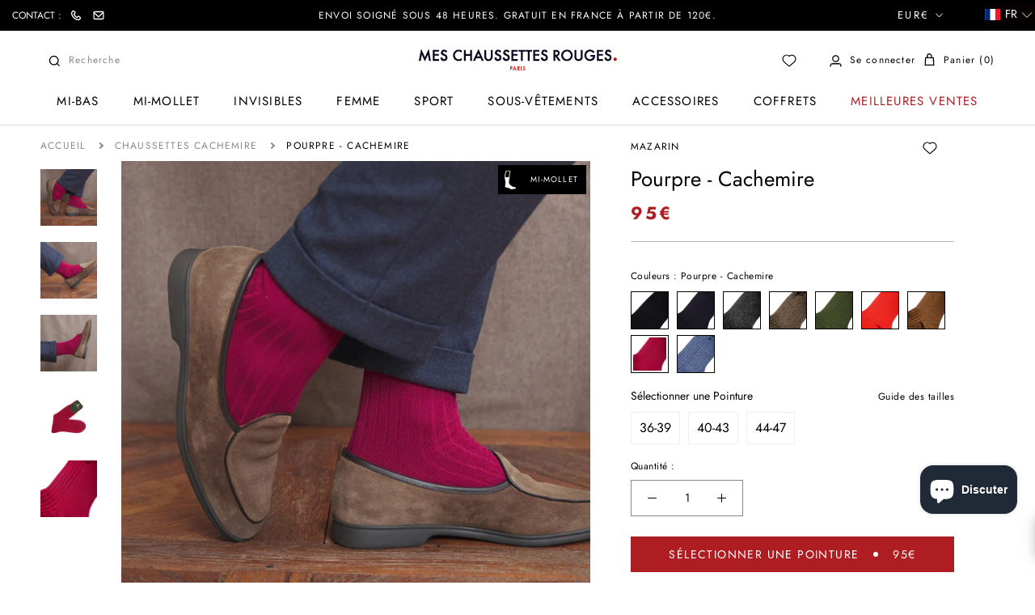

--- FILE ---
content_type: text/html; charset=utf-8
request_url: https://meschaussettesrouges.com/apps/reviews/products?url=https:/meschaussettesrouges.com/products/coquelicot-cachemire?variant=44463532212530
body_size: 1028
content:
 [ { "@context": "http://schema.org",  "@type": "ProductGroup",  "@id": "https://meschaussettesrouges.com/products/coquelicot-cachemire#product_sp_schemaplus", "mainEntityOfPage": { "@type": "WebPage", "@id": "https://meschaussettesrouges.com/products/coquelicot-cachemire#webpage_sp_schemaplus", "sdDatePublished": "2026-01-17T19:28+0100", "sdPublisher": { "@context": "http://schema.org", "@type": "Organization", "@id": "https://schemaplus.io", "name": "SchemaPlus App" } }, "additionalProperty": [    { "@type": "PropertyValue", "name" : "Tags", "value": [  "36",  "37",  "38",  "39",  "40",  "41",  "42",  "43",  "44",  "45",  "46",  "47",  "Caractéristiques mi-hautes: Chaussettes délicates",  "Caractéristiques mi-hautes: chaussettes intermédiaires",  "Caractéristiques mi-hautes: Chaussettes très chaudes",  "Caractéristiques mi-hautes: Chaussettes voluptueuses",  "Couleur: Rose",  "Epaisseur: Intermédiaires",  "Hauteur: Mi-mollet",  "Matière: Cachemire",  "mi-hautes",  "Mi-hautes - Tout voir",  "Mi-hautes couleur",  "Mi-hautes marques: Mazarin",  "Mi-hautes Matières",  "Mi-hautes Matières: Chaussettes mi-hautes en cachemire",  "Mi-hautes unis",  "Motif: Uni"  ] }   ,{"@type": "PropertyValue", "name" : "Pointure", "value": [  "36-39",  "40-43",  "44-47"  ] }   ],     "brand": { "@type": "Brand", "name": "MAZARIN",  "url": "https://meschaussettesrouges.com/collections/vendors?q=MAZARIN"  },  "category":"Mi-hautes Matières", "color": "", "depth":"", "height":"", "itemCondition":"http://schema.org/NewCondition", "logo":"", "manufacturer":"", "material": "", "model":"44463532212530",  "hasVariant": [     { "@type": "Product",  "name" : "36-39",   "sku": "Mazarin-cachemire-coquelicot-MM-H-36-39 \/ 3665395054150",   "gtin13": "3665395054150", "mpn": "",   "image": "https://meschaussettesrouges.com/cdn/shop/files/PS-MM-CACHINTER-POURPRE-1.jpg?v=1752741277&width=600",     "description": "Chaussettes mi-hautes en cachemire de couleur violet pourpre, de la marque Mazarin.\nN.B. Ces chaussettes sont appelées \"Coquelicot\" sur l'étiquette. Bien qu'il s'agisse d'une erreur, vous recevrez le violet pourpre !\nComposition : 85% Cachemire - 13% Polyamide - 2% Élasthanne\nHauteur : mi-mollet (courtes)\nPointures : du 36 au 47",  "offers": { "@type": "Offer", "url": "https://meschaussettesrouges.com/products/coquelicot-cachemire?variant=44463532212530", "@id": "44463532212530",   "availability": "http://schema.org/InStock",    "inventoryLevel": { "@type": "QuantitativeValue", "value": "31" },    "price" : 95.0, "priceSpecification": [ { "@type": "UnitPriceSpecification", "price": 95.0, "priceCurrency": "EUR" }  ],   "priceCurrency": "EUR", "priceValidUntil": "2030-12-21",    "shippingDetails": [  { "@type": "OfferShippingDetails", "shippingRate": { "@type": "MonetaryAmount",    "currency": "EUR" }, "shippingDestination": { "@type": "DefinedRegion", "addressCountry": [  ] }, "deliveryTime": { "@type": "ShippingDeliveryTime", "handlingTime": { "@type": "QuantitativeValue", "minValue": "", "maxValue": "", "unitCode": "DAY" }, "transitTime": { "@type": "QuantitativeValue", "minValue": "", "maxValue": "", "unitCode": "DAY" } }  }  ],   "itemCondition":"http://schema.org/NewCondition",  "brand": { "@type": "Brand", "name": "MAZARIN",  "url": "https://meschaussettesrouges.com/collections/vendors?q=MAZARIN"  },  "seller": { "@type": "Organization", "name": "Mes Chaussettes Rouges", "@id": "https://meschaussettesrouges.com#organization_sp_schemaplus" } } }                 , { "@type" : "Product",  "name" : "40-43",   "sku": "Mazarin-cachemire-coquelicot-MM-H-40-43 \/ 3665395054143",   "gtin13": "3665395054143", "mpn": "",   "image": "https://meschaussettesrouges.com/cdn/shop/files/PS-MM-CACHINTER-POURPRE-1.jpg?v=1752741277&width=600",     "description": "Chaussettes mi-hautes en cachemire de couleur violet pourpre, de la marque Mazarin.\nN.B. Ces chaussettes sont appelées \"Coquelicot\" sur l'étiquette. Bien qu'il s'agisse d'une erreur, vous recevrez le violet pourpre !\nComposition : 85% Cachemire - 13% Polyamide - 2% Élasthanne\nHauteur : mi-mollet (courtes)\nPointures : du 36 au 47",  "offers": { "@type": "Offer", "url": "https://meschaussettesrouges.com/products/coquelicot-cachemire?variant=44463532245298", "@id": "44463532245298",  "inventoryLevel": { "@type": "QuantitativeValue", "value": "62" },    "availability": "http://schema.org/InStock",     "price" : 95.0, "priceSpecification": [ { "@type": "UnitPriceSpecification", "price": 95.0, "priceCurrency": "EUR" }  ],      "priceCurrency": "EUR", "description": "EUR-9500-95,00€-95,00€ EUR-95,00", "priceValidUntil": "2030-12-21",    "shippingDetails": [  { "@type": "OfferShippingDetails", "shippingRate": { "@type": "MonetaryAmount",    "currency": "EUR" }, "shippingDestination": { "@type": "DefinedRegion", "addressCountry": [  ] }, "deliveryTime": { "@type": "ShippingDeliveryTime", "handlingTime": { "@type": "QuantitativeValue", "minValue": "", "maxValue": "", "unitCode": "DAY" }, "transitTime": { "@type": "QuantitativeValue", "minValue": "", "maxValue": "", "unitCode": "DAY" } }  }  ],   "itemCondition":"http://schema.org/NewCondition",  "brand": { "@type": "Brand", "name": "MAZARIN",  "url": "https://meschaussettesrouges.com/collections/vendors?q=MAZARIN"  },  "seller": { "@type": "Organization", "name": "Mes Chaussettes Rouges", "@id": "https://meschaussettesrouges.com#organization_sp_schemaplus" } }   }     , { "@type" : "Product",  "name" : "44-47",   "sku": "Mazarin-cachemire-coquelicot-MM-H-44-47 \/ 3665395054136",   "gtin13": "3665395054136", "mpn": "",   "image": "https://meschaussettesrouges.com/cdn/shop/files/PS-MM-CACHINTER-POURPRE-1.jpg?v=1752741277&width=600",     "description": "Chaussettes mi-hautes en cachemire de couleur violet pourpre, de la marque Mazarin.\nN.B. Ces chaussettes sont appelées \"Coquelicot\" sur l'étiquette. Bien qu'il s'agisse d'une erreur, vous recevrez le violet pourpre !\nComposition : 85% Cachemire - 13% Polyamide - 2% Élasthanne\nHauteur : mi-mollet (courtes)\nPointures : du 36 au 47",  "offers": { "@type": "Offer", "url": "https://meschaussettesrouges.com/products/coquelicot-cachemire?variant=44463532278066", "@id": "44463532278066",  "inventoryLevel": { "@type": "QuantitativeValue", "value": "18" },    "availability": "http://schema.org/InStock",     "price" : 95.0, "priceSpecification": [ { "@type": "UnitPriceSpecification", "price": 95.0, "priceCurrency": "EUR" }  ],      "priceCurrency": "EUR", "description": "EUR-9500-95,00€-95,00€ EUR-95,00", "priceValidUntil": "2030-12-21",    "shippingDetails": [  { "@type": "OfferShippingDetails", "shippingRate": { "@type": "MonetaryAmount",    "currency": "EUR" }, "shippingDestination": { "@type": "DefinedRegion", "addressCountry": [  ] }, "deliveryTime": { "@type": "ShippingDeliveryTime", "handlingTime": { "@type": "QuantitativeValue", "minValue": "", "maxValue": "", "unitCode": "DAY" }, "transitTime": { "@type": "QuantitativeValue", "minValue": "", "maxValue": "", "unitCode": "DAY" } }  }  ],   "itemCondition":"http://schema.org/NewCondition",  "brand": { "@type": "Brand", "name": "MAZARIN",  "url": "https://meschaussettesrouges.com/collections/vendors?q=MAZARIN"  },  "seller": { "@type": "Organization", "name": "Mes Chaussettes Rouges", "@id": "https://meschaussettesrouges.com#organization_sp_schemaplus" } }   }    ],   "productGroupID":"8116573438258",  "productionDate":"", "purchaseDate":"", "releaseDate":"",  "review": "",   "sku": "Mazarin-cachemire-coquelicot-MM-H-36-39 \/ 3665395054150",   "gtin13": "3665395054150", "mpn": "",  "weight": { "@type": "QuantitativeValue", "unitCode": "KGM", "value": "0.083" }, "width":"",    "description": "Chaussettes mi-hautes en cachemire de couleur violet pourpre, de la marque Mazarin.\nN.B. Ces chaussettes sont appelées \"Coquelicot\" sur l'étiquette. Bien qu'il s'agisse d'une erreur, vous recevrez le violet pourpre !\nComposition : 85% Cachemire - 13% Polyamide - 2% Élasthanne\nHauteur : mi-mollet (courtes)\nPointures : du 36 au 47",  "image": [      "https:\/\/meschaussettesrouges.com\/cdn\/shop\/products\/MAZARIN-CACHEMIRE-POURPRE-1.jpg?v=1756289110\u0026width=600"    ,"https:\/\/meschaussettesrouges.com\/cdn\/shop\/products\/MAZARIN-CACHEMIRE-POURPRE-2.jpg?v=1756289110\u0026width=600"    ,"https:\/\/meschaussettesrouges.com\/cdn\/shop\/products\/MAZARIN-CACHEMIRE-POURPRE-3.jpg?v=1756289110\u0026width=600"    ,"https:\/\/meschaussettesrouges.com\/cdn\/shop\/files\/PS-MM-CACHINTER-POURPRE-1.jpg?v=1752741277\u0026width=600"    ,"https:\/\/meschaussettesrouges.com\/cdn\/shop\/files\/PS-MM-CACHINTER-POURPRE-2.jpg?v=1752741277\u0026width=600"      ,"https:\/\/meschaussettesrouges.com\/cdn\/shop\/products\/MAZARIN-CACHEMIRE-POURPRE-1.jpg?v=1756289110\u0026width=600"    ], "name": "Pourpre - Cachemire", "url": "https://meschaussettesrouges.com/products/coquelicot-cachemire" }      ,{ "@context": "http://schema.org", "@type": "BreadcrumbList", "name": "Mes Chaussettes Rouges Breadcrumbs Schema by SchemaPlus", "itemListElement": [  { "@type": "ListItem", "position": 1, "item": { "@id": "https://meschaussettesrouges.com/collections", "name": "Products" } }, { "@type": "ListItem", "position": 2, "item": { "@id": "https://meschaussettesrouges.com/collections/chaussettes-cachemire", "name": "Chaussettes cachemire" } },  { "@type": "ListItem", "position": 3, "item": { "@id": "https://meschaussettesrouges.com/products/coquelicot-cachemire#breadcrumb_sp_schemaplus", "name": "Pourpre - Cachemire" } } ] }  ]